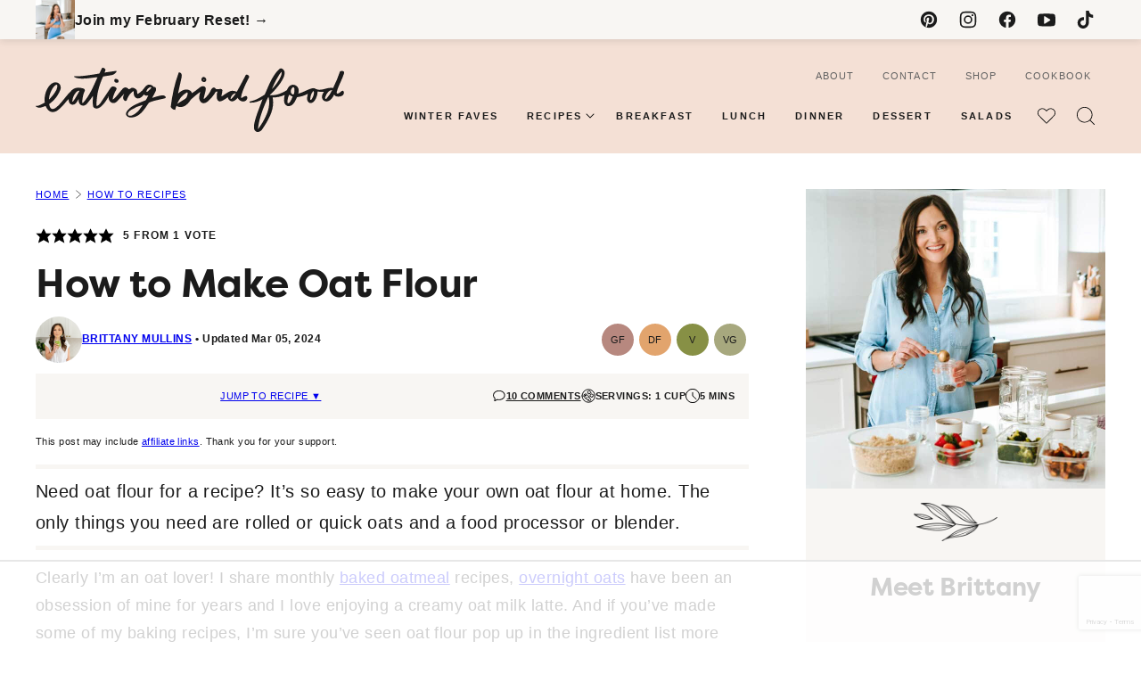

--- FILE ---
content_type: text/html; charset=utf-8
request_url: https://www.google.com/recaptcha/api2/anchor?ar=1&k=6LcQQIUqAAAAAAzSENuBjyG6-osiOFnqis70Doym&co=aHR0cHM6Ly93d3cuZWF0aW5nYmlyZGZvb2QuY29tOjQ0Mw..&hl=en&v=PoyoqOPhxBO7pBk68S4YbpHZ&size=invisible&anchor-ms=20000&execute-ms=30000&cb=1qt96j80alsb
body_size: 48691
content:
<!DOCTYPE HTML><html dir="ltr" lang="en"><head><meta http-equiv="Content-Type" content="text/html; charset=UTF-8">
<meta http-equiv="X-UA-Compatible" content="IE=edge">
<title>reCAPTCHA</title>
<style type="text/css">
/* cyrillic-ext */
@font-face {
  font-family: 'Roboto';
  font-style: normal;
  font-weight: 400;
  font-stretch: 100%;
  src: url(//fonts.gstatic.com/s/roboto/v48/KFO7CnqEu92Fr1ME7kSn66aGLdTylUAMa3GUBHMdazTgWw.woff2) format('woff2');
  unicode-range: U+0460-052F, U+1C80-1C8A, U+20B4, U+2DE0-2DFF, U+A640-A69F, U+FE2E-FE2F;
}
/* cyrillic */
@font-face {
  font-family: 'Roboto';
  font-style: normal;
  font-weight: 400;
  font-stretch: 100%;
  src: url(//fonts.gstatic.com/s/roboto/v48/KFO7CnqEu92Fr1ME7kSn66aGLdTylUAMa3iUBHMdazTgWw.woff2) format('woff2');
  unicode-range: U+0301, U+0400-045F, U+0490-0491, U+04B0-04B1, U+2116;
}
/* greek-ext */
@font-face {
  font-family: 'Roboto';
  font-style: normal;
  font-weight: 400;
  font-stretch: 100%;
  src: url(//fonts.gstatic.com/s/roboto/v48/KFO7CnqEu92Fr1ME7kSn66aGLdTylUAMa3CUBHMdazTgWw.woff2) format('woff2');
  unicode-range: U+1F00-1FFF;
}
/* greek */
@font-face {
  font-family: 'Roboto';
  font-style: normal;
  font-weight: 400;
  font-stretch: 100%;
  src: url(//fonts.gstatic.com/s/roboto/v48/KFO7CnqEu92Fr1ME7kSn66aGLdTylUAMa3-UBHMdazTgWw.woff2) format('woff2');
  unicode-range: U+0370-0377, U+037A-037F, U+0384-038A, U+038C, U+038E-03A1, U+03A3-03FF;
}
/* math */
@font-face {
  font-family: 'Roboto';
  font-style: normal;
  font-weight: 400;
  font-stretch: 100%;
  src: url(//fonts.gstatic.com/s/roboto/v48/KFO7CnqEu92Fr1ME7kSn66aGLdTylUAMawCUBHMdazTgWw.woff2) format('woff2');
  unicode-range: U+0302-0303, U+0305, U+0307-0308, U+0310, U+0312, U+0315, U+031A, U+0326-0327, U+032C, U+032F-0330, U+0332-0333, U+0338, U+033A, U+0346, U+034D, U+0391-03A1, U+03A3-03A9, U+03B1-03C9, U+03D1, U+03D5-03D6, U+03F0-03F1, U+03F4-03F5, U+2016-2017, U+2034-2038, U+203C, U+2040, U+2043, U+2047, U+2050, U+2057, U+205F, U+2070-2071, U+2074-208E, U+2090-209C, U+20D0-20DC, U+20E1, U+20E5-20EF, U+2100-2112, U+2114-2115, U+2117-2121, U+2123-214F, U+2190, U+2192, U+2194-21AE, U+21B0-21E5, U+21F1-21F2, U+21F4-2211, U+2213-2214, U+2216-22FF, U+2308-230B, U+2310, U+2319, U+231C-2321, U+2336-237A, U+237C, U+2395, U+239B-23B7, U+23D0, U+23DC-23E1, U+2474-2475, U+25AF, U+25B3, U+25B7, U+25BD, U+25C1, U+25CA, U+25CC, U+25FB, U+266D-266F, U+27C0-27FF, U+2900-2AFF, U+2B0E-2B11, U+2B30-2B4C, U+2BFE, U+3030, U+FF5B, U+FF5D, U+1D400-1D7FF, U+1EE00-1EEFF;
}
/* symbols */
@font-face {
  font-family: 'Roboto';
  font-style: normal;
  font-weight: 400;
  font-stretch: 100%;
  src: url(//fonts.gstatic.com/s/roboto/v48/KFO7CnqEu92Fr1ME7kSn66aGLdTylUAMaxKUBHMdazTgWw.woff2) format('woff2');
  unicode-range: U+0001-000C, U+000E-001F, U+007F-009F, U+20DD-20E0, U+20E2-20E4, U+2150-218F, U+2190, U+2192, U+2194-2199, U+21AF, U+21E6-21F0, U+21F3, U+2218-2219, U+2299, U+22C4-22C6, U+2300-243F, U+2440-244A, U+2460-24FF, U+25A0-27BF, U+2800-28FF, U+2921-2922, U+2981, U+29BF, U+29EB, U+2B00-2BFF, U+4DC0-4DFF, U+FFF9-FFFB, U+10140-1018E, U+10190-1019C, U+101A0, U+101D0-101FD, U+102E0-102FB, U+10E60-10E7E, U+1D2C0-1D2D3, U+1D2E0-1D37F, U+1F000-1F0FF, U+1F100-1F1AD, U+1F1E6-1F1FF, U+1F30D-1F30F, U+1F315, U+1F31C, U+1F31E, U+1F320-1F32C, U+1F336, U+1F378, U+1F37D, U+1F382, U+1F393-1F39F, U+1F3A7-1F3A8, U+1F3AC-1F3AF, U+1F3C2, U+1F3C4-1F3C6, U+1F3CA-1F3CE, U+1F3D4-1F3E0, U+1F3ED, U+1F3F1-1F3F3, U+1F3F5-1F3F7, U+1F408, U+1F415, U+1F41F, U+1F426, U+1F43F, U+1F441-1F442, U+1F444, U+1F446-1F449, U+1F44C-1F44E, U+1F453, U+1F46A, U+1F47D, U+1F4A3, U+1F4B0, U+1F4B3, U+1F4B9, U+1F4BB, U+1F4BF, U+1F4C8-1F4CB, U+1F4D6, U+1F4DA, U+1F4DF, U+1F4E3-1F4E6, U+1F4EA-1F4ED, U+1F4F7, U+1F4F9-1F4FB, U+1F4FD-1F4FE, U+1F503, U+1F507-1F50B, U+1F50D, U+1F512-1F513, U+1F53E-1F54A, U+1F54F-1F5FA, U+1F610, U+1F650-1F67F, U+1F687, U+1F68D, U+1F691, U+1F694, U+1F698, U+1F6AD, U+1F6B2, U+1F6B9-1F6BA, U+1F6BC, U+1F6C6-1F6CF, U+1F6D3-1F6D7, U+1F6E0-1F6EA, U+1F6F0-1F6F3, U+1F6F7-1F6FC, U+1F700-1F7FF, U+1F800-1F80B, U+1F810-1F847, U+1F850-1F859, U+1F860-1F887, U+1F890-1F8AD, U+1F8B0-1F8BB, U+1F8C0-1F8C1, U+1F900-1F90B, U+1F93B, U+1F946, U+1F984, U+1F996, U+1F9E9, U+1FA00-1FA6F, U+1FA70-1FA7C, U+1FA80-1FA89, U+1FA8F-1FAC6, U+1FACE-1FADC, U+1FADF-1FAE9, U+1FAF0-1FAF8, U+1FB00-1FBFF;
}
/* vietnamese */
@font-face {
  font-family: 'Roboto';
  font-style: normal;
  font-weight: 400;
  font-stretch: 100%;
  src: url(//fonts.gstatic.com/s/roboto/v48/KFO7CnqEu92Fr1ME7kSn66aGLdTylUAMa3OUBHMdazTgWw.woff2) format('woff2');
  unicode-range: U+0102-0103, U+0110-0111, U+0128-0129, U+0168-0169, U+01A0-01A1, U+01AF-01B0, U+0300-0301, U+0303-0304, U+0308-0309, U+0323, U+0329, U+1EA0-1EF9, U+20AB;
}
/* latin-ext */
@font-face {
  font-family: 'Roboto';
  font-style: normal;
  font-weight: 400;
  font-stretch: 100%;
  src: url(//fonts.gstatic.com/s/roboto/v48/KFO7CnqEu92Fr1ME7kSn66aGLdTylUAMa3KUBHMdazTgWw.woff2) format('woff2');
  unicode-range: U+0100-02BA, U+02BD-02C5, U+02C7-02CC, U+02CE-02D7, U+02DD-02FF, U+0304, U+0308, U+0329, U+1D00-1DBF, U+1E00-1E9F, U+1EF2-1EFF, U+2020, U+20A0-20AB, U+20AD-20C0, U+2113, U+2C60-2C7F, U+A720-A7FF;
}
/* latin */
@font-face {
  font-family: 'Roboto';
  font-style: normal;
  font-weight: 400;
  font-stretch: 100%;
  src: url(//fonts.gstatic.com/s/roboto/v48/KFO7CnqEu92Fr1ME7kSn66aGLdTylUAMa3yUBHMdazQ.woff2) format('woff2');
  unicode-range: U+0000-00FF, U+0131, U+0152-0153, U+02BB-02BC, U+02C6, U+02DA, U+02DC, U+0304, U+0308, U+0329, U+2000-206F, U+20AC, U+2122, U+2191, U+2193, U+2212, U+2215, U+FEFF, U+FFFD;
}
/* cyrillic-ext */
@font-face {
  font-family: 'Roboto';
  font-style: normal;
  font-weight: 500;
  font-stretch: 100%;
  src: url(//fonts.gstatic.com/s/roboto/v48/KFO7CnqEu92Fr1ME7kSn66aGLdTylUAMa3GUBHMdazTgWw.woff2) format('woff2');
  unicode-range: U+0460-052F, U+1C80-1C8A, U+20B4, U+2DE0-2DFF, U+A640-A69F, U+FE2E-FE2F;
}
/* cyrillic */
@font-face {
  font-family: 'Roboto';
  font-style: normal;
  font-weight: 500;
  font-stretch: 100%;
  src: url(//fonts.gstatic.com/s/roboto/v48/KFO7CnqEu92Fr1ME7kSn66aGLdTylUAMa3iUBHMdazTgWw.woff2) format('woff2');
  unicode-range: U+0301, U+0400-045F, U+0490-0491, U+04B0-04B1, U+2116;
}
/* greek-ext */
@font-face {
  font-family: 'Roboto';
  font-style: normal;
  font-weight: 500;
  font-stretch: 100%;
  src: url(//fonts.gstatic.com/s/roboto/v48/KFO7CnqEu92Fr1ME7kSn66aGLdTylUAMa3CUBHMdazTgWw.woff2) format('woff2');
  unicode-range: U+1F00-1FFF;
}
/* greek */
@font-face {
  font-family: 'Roboto';
  font-style: normal;
  font-weight: 500;
  font-stretch: 100%;
  src: url(//fonts.gstatic.com/s/roboto/v48/KFO7CnqEu92Fr1ME7kSn66aGLdTylUAMa3-UBHMdazTgWw.woff2) format('woff2');
  unicode-range: U+0370-0377, U+037A-037F, U+0384-038A, U+038C, U+038E-03A1, U+03A3-03FF;
}
/* math */
@font-face {
  font-family: 'Roboto';
  font-style: normal;
  font-weight: 500;
  font-stretch: 100%;
  src: url(//fonts.gstatic.com/s/roboto/v48/KFO7CnqEu92Fr1ME7kSn66aGLdTylUAMawCUBHMdazTgWw.woff2) format('woff2');
  unicode-range: U+0302-0303, U+0305, U+0307-0308, U+0310, U+0312, U+0315, U+031A, U+0326-0327, U+032C, U+032F-0330, U+0332-0333, U+0338, U+033A, U+0346, U+034D, U+0391-03A1, U+03A3-03A9, U+03B1-03C9, U+03D1, U+03D5-03D6, U+03F0-03F1, U+03F4-03F5, U+2016-2017, U+2034-2038, U+203C, U+2040, U+2043, U+2047, U+2050, U+2057, U+205F, U+2070-2071, U+2074-208E, U+2090-209C, U+20D0-20DC, U+20E1, U+20E5-20EF, U+2100-2112, U+2114-2115, U+2117-2121, U+2123-214F, U+2190, U+2192, U+2194-21AE, U+21B0-21E5, U+21F1-21F2, U+21F4-2211, U+2213-2214, U+2216-22FF, U+2308-230B, U+2310, U+2319, U+231C-2321, U+2336-237A, U+237C, U+2395, U+239B-23B7, U+23D0, U+23DC-23E1, U+2474-2475, U+25AF, U+25B3, U+25B7, U+25BD, U+25C1, U+25CA, U+25CC, U+25FB, U+266D-266F, U+27C0-27FF, U+2900-2AFF, U+2B0E-2B11, U+2B30-2B4C, U+2BFE, U+3030, U+FF5B, U+FF5D, U+1D400-1D7FF, U+1EE00-1EEFF;
}
/* symbols */
@font-face {
  font-family: 'Roboto';
  font-style: normal;
  font-weight: 500;
  font-stretch: 100%;
  src: url(//fonts.gstatic.com/s/roboto/v48/KFO7CnqEu92Fr1ME7kSn66aGLdTylUAMaxKUBHMdazTgWw.woff2) format('woff2');
  unicode-range: U+0001-000C, U+000E-001F, U+007F-009F, U+20DD-20E0, U+20E2-20E4, U+2150-218F, U+2190, U+2192, U+2194-2199, U+21AF, U+21E6-21F0, U+21F3, U+2218-2219, U+2299, U+22C4-22C6, U+2300-243F, U+2440-244A, U+2460-24FF, U+25A0-27BF, U+2800-28FF, U+2921-2922, U+2981, U+29BF, U+29EB, U+2B00-2BFF, U+4DC0-4DFF, U+FFF9-FFFB, U+10140-1018E, U+10190-1019C, U+101A0, U+101D0-101FD, U+102E0-102FB, U+10E60-10E7E, U+1D2C0-1D2D3, U+1D2E0-1D37F, U+1F000-1F0FF, U+1F100-1F1AD, U+1F1E6-1F1FF, U+1F30D-1F30F, U+1F315, U+1F31C, U+1F31E, U+1F320-1F32C, U+1F336, U+1F378, U+1F37D, U+1F382, U+1F393-1F39F, U+1F3A7-1F3A8, U+1F3AC-1F3AF, U+1F3C2, U+1F3C4-1F3C6, U+1F3CA-1F3CE, U+1F3D4-1F3E0, U+1F3ED, U+1F3F1-1F3F3, U+1F3F5-1F3F7, U+1F408, U+1F415, U+1F41F, U+1F426, U+1F43F, U+1F441-1F442, U+1F444, U+1F446-1F449, U+1F44C-1F44E, U+1F453, U+1F46A, U+1F47D, U+1F4A3, U+1F4B0, U+1F4B3, U+1F4B9, U+1F4BB, U+1F4BF, U+1F4C8-1F4CB, U+1F4D6, U+1F4DA, U+1F4DF, U+1F4E3-1F4E6, U+1F4EA-1F4ED, U+1F4F7, U+1F4F9-1F4FB, U+1F4FD-1F4FE, U+1F503, U+1F507-1F50B, U+1F50D, U+1F512-1F513, U+1F53E-1F54A, U+1F54F-1F5FA, U+1F610, U+1F650-1F67F, U+1F687, U+1F68D, U+1F691, U+1F694, U+1F698, U+1F6AD, U+1F6B2, U+1F6B9-1F6BA, U+1F6BC, U+1F6C6-1F6CF, U+1F6D3-1F6D7, U+1F6E0-1F6EA, U+1F6F0-1F6F3, U+1F6F7-1F6FC, U+1F700-1F7FF, U+1F800-1F80B, U+1F810-1F847, U+1F850-1F859, U+1F860-1F887, U+1F890-1F8AD, U+1F8B0-1F8BB, U+1F8C0-1F8C1, U+1F900-1F90B, U+1F93B, U+1F946, U+1F984, U+1F996, U+1F9E9, U+1FA00-1FA6F, U+1FA70-1FA7C, U+1FA80-1FA89, U+1FA8F-1FAC6, U+1FACE-1FADC, U+1FADF-1FAE9, U+1FAF0-1FAF8, U+1FB00-1FBFF;
}
/* vietnamese */
@font-face {
  font-family: 'Roboto';
  font-style: normal;
  font-weight: 500;
  font-stretch: 100%;
  src: url(//fonts.gstatic.com/s/roboto/v48/KFO7CnqEu92Fr1ME7kSn66aGLdTylUAMa3OUBHMdazTgWw.woff2) format('woff2');
  unicode-range: U+0102-0103, U+0110-0111, U+0128-0129, U+0168-0169, U+01A0-01A1, U+01AF-01B0, U+0300-0301, U+0303-0304, U+0308-0309, U+0323, U+0329, U+1EA0-1EF9, U+20AB;
}
/* latin-ext */
@font-face {
  font-family: 'Roboto';
  font-style: normal;
  font-weight: 500;
  font-stretch: 100%;
  src: url(//fonts.gstatic.com/s/roboto/v48/KFO7CnqEu92Fr1ME7kSn66aGLdTylUAMa3KUBHMdazTgWw.woff2) format('woff2');
  unicode-range: U+0100-02BA, U+02BD-02C5, U+02C7-02CC, U+02CE-02D7, U+02DD-02FF, U+0304, U+0308, U+0329, U+1D00-1DBF, U+1E00-1E9F, U+1EF2-1EFF, U+2020, U+20A0-20AB, U+20AD-20C0, U+2113, U+2C60-2C7F, U+A720-A7FF;
}
/* latin */
@font-face {
  font-family: 'Roboto';
  font-style: normal;
  font-weight: 500;
  font-stretch: 100%;
  src: url(//fonts.gstatic.com/s/roboto/v48/KFO7CnqEu92Fr1ME7kSn66aGLdTylUAMa3yUBHMdazQ.woff2) format('woff2');
  unicode-range: U+0000-00FF, U+0131, U+0152-0153, U+02BB-02BC, U+02C6, U+02DA, U+02DC, U+0304, U+0308, U+0329, U+2000-206F, U+20AC, U+2122, U+2191, U+2193, U+2212, U+2215, U+FEFF, U+FFFD;
}
/* cyrillic-ext */
@font-face {
  font-family: 'Roboto';
  font-style: normal;
  font-weight: 900;
  font-stretch: 100%;
  src: url(//fonts.gstatic.com/s/roboto/v48/KFO7CnqEu92Fr1ME7kSn66aGLdTylUAMa3GUBHMdazTgWw.woff2) format('woff2');
  unicode-range: U+0460-052F, U+1C80-1C8A, U+20B4, U+2DE0-2DFF, U+A640-A69F, U+FE2E-FE2F;
}
/* cyrillic */
@font-face {
  font-family: 'Roboto';
  font-style: normal;
  font-weight: 900;
  font-stretch: 100%;
  src: url(//fonts.gstatic.com/s/roboto/v48/KFO7CnqEu92Fr1ME7kSn66aGLdTylUAMa3iUBHMdazTgWw.woff2) format('woff2');
  unicode-range: U+0301, U+0400-045F, U+0490-0491, U+04B0-04B1, U+2116;
}
/* greek-ext */
@font-face {
  font-family: 'Roboto';
  font-style: normal;
  font-weight: 900;
  font-stretch: 100%;
  src: url(//fonts.gstatic.com/s/roboto/v48/KFO7CnqEu92Fr1ME7kSn66aGLdTylUAMa3CUBHMdazTgWw.woff2) format('woff2');
  unicode-range: U+1F00-1FFF;
}
/* greek */
@font-face {
  font-family: 'Roboto';
  font-style: normal;
  font-weight: 900;
  font-stretch: 100%;
  src: url(//fonts.gstatic.com/s/roboto/v48/KFO7CnqEu92Fr1ME7kSn66aGLdTylUAMa3-UBHMdazTgWw.woff2) format('woff2');
  unicode-range: U+0370-0377, U+037A-037F, U+0384-038A, U+038C, U+038E-03A1, U+03A3-03FF;
}
/* math */
@font-face {
  font-family: 'Roboto';
  font-style: normal;
  font-weight: 900;
  font-stretch: 100%;
  src: url(//fonts.gstatic.com/s/roboto/v48/KFO7CnqEu92Fr1ME7kSn66aGLdTylUAMawCUBHMdazTgWw.woff2) format('woff2');
  unicode-range: U+0302-0303, U+0305, U+0307-0308, U+0310, U+0312, U+0315, U+031A, U+0326-0327, U+032C, U+032F-0330, U+0332-0333, U+0338, U+033A, U+0346, U+034D, U+0391-03A1, U+03A3-03A9, U+03B1-03C9, U+03D1, U+03D5-03D6, U+03F0-03F1, U+03F4-03F5, U+2016-2017, U+2034-2038, U+203C, U+2040, U+2043, U+2047, U+2050, U+2057, U+205F, U+2070-2071, U+2074-208E, U+2090-209C, U+20D0-20DC, U+20E1, U+20E5-20EF, U+2100-2112, U+2114-2115, U+2117-2121, U+2123-214F, U+2190, U+2192, U+2194-21AE, U+21B0-21E5, U+21F1-21F2, U+21F4-2211, U+2213-2214, U+2216-22FF, U+2308-230B, U+2310, U+2319, U+231C-2321, U+2336-237A, U+237C, U+2395, U+239B-23B7, U+23D0, U+23DC-23E1, U+2474-2475, U+25AF, U+25B3, U+25B7, U+25BD, U+25C1, U+25CA, U+25CC, U+25FB, U+266D-266F, U+27C0-27FF, U+2900-2AFF, U+2B0E-2B11, U+2B30-2B4C, U+2BFE, U+3030, U+FF5B, U+FF5D, U+1D400-1D7FF, U+1EE00-1EEFF;
}
/* symbols */
@font-face {
  font-family: 'Roboto';
  font-style: normal;
  font-weight: 900;
  font-stretch: 100%;
  src: url(//fonts.gstatic.com/s/roboto/v48/KFO7CnqEu92Fr1ME7kSn66aGLdTylUAMaxKUBHMdazTgWw.woff2) format('woff2');
  unicode-range: U+0001-000C, U+000E-001F, U+007F-009F, U+20DD-20E0, U+20E2-20E4, U+2150-218F, U+2190, U+2192, U+2194-2199, U+21AF, U+21E6-21F0, U+21F3, U+2218-2219, U+2299, U+22C4-22C6, U+2300-243F, U+2440-244A, U+2460-24FF, U+25A0-27BF, U+2800-28FF, U+2921-2922, U+2981, U+29BF, U+29EB, U+2B00-2BFF, U+4DC0-4DFF, U+FFF9-FFFB, U+10140-1018E, U+10190-1019C, U+101A0, U+101D0-101FD, U+102E0-102FB, U+10E60-10E7E, U+1D2C0-1D2D3, U+1D2E0-1D37F, U+1F000-1F0FF, U+1F100-1F1AD, U+1F1E6-1F1FF, U+1F30D-1F30F, U+1F315, U+1F31C, U+1F31E, U+1F320-1F32C, U+1F336, U+1F378, U+1F37D, U+1F382, U+1F393-1F39F, U+1F3A7-1F3A8, U+1F3AC-1F3AF, U+1F3C2, U+1F3C4-1F3C6, U+1F3CA-1F3CE, U+1F3D4-1F3E0, U+1F3ED, U+1F3F1-1F3F3, U+1F3F5-1F3F7, U+1F408, U+1F415, U+1F41F, U+1F426, U+1F43F, U+1F441-1F442, U+1F444, U+1F446-1F449, U+1F44C-1F44E, U+1F453, U+1F46A, U+1F47D, U+1F4A3, U+1F4B0, U+1F4B3, U+1F4B9, U+1F4BB, U+1F4BF, U+1F4C8-1F4CB, U+1F4D6, U+1F4DA, U+1F4DF, U+1F4E3-1F4E6, U+1F4EA-1F4ED, U+1F4F7, U+1F4F9-1F4FB, U+1F4FD-1F4FE, U+1F503, U+1F507-1F50B, U+1F50D, U+1F512-1F513, U+1F53E-1F54A, U+1F54F-1F5FA, U+1F610, U+1F650-1F67F, U+1F687, U+1F68D, U+1F691, U+1F694, U+1F698, U+1F6AD, U+1F6B2, U+1F6B9-1F6BA, U+1F6BC, U+1F6C6-1F6CF, U+1F6D3-1F6D7, U+1F6E0-1F6EA, U+1F6F0-1F6F3, U+1F6F7-1F6FC, U+1F700-1F7FF, U+1F800-1F80B, U+1F810-1F847, U+1F850-1F859, U+1F860-1F887, U+1F890-1F8AD, U+1F8B0-1F8BB, U+1F8C0-1F8C1, U+1F900-1F90B, U+1F93B, U+1F946, U+1F984, U+1F996, U+1F9E9, U+1FA00-1FA6F, U+1FA70-1FA7C, U+1FA80-1FA89, U+1FA8F-1FAC6, U+1FACE-1FADC, U+1FADF-1FAE9, U+1FAF0-1FAF8, U+1FB00-1FBFF;
}
/* vietnamese */
@font-face {
  font-family: 'Roboto';
  font-style: normal;
  font-weight: 900;
  font-stretch: 100%;
  src: url(//fonts.gstatic.com/s/roboto/v48/KFO7CnqEu92Fr1ME7kSn66aGLdTylUAMa3OUBHMdazTgWw.woff2) format('woff2');
  unicode-range: U+0102-0103, U+0110-0111, U+0128-0129, U+0168-0169, U+01A0-01A1, U+01AF-01B0, U+0300-0301, U+0303-0304, U+0308-0309, U+0323, U+0329, U+1EA0-1EF9, U+20AB;
}
/* latin-ext */
@font-face {
  font-family: 'Roboto';
  font-style: normal;
  font-weight: 900;
  font-stretch: 100%;
  src: url(//fonts.gstatic.com/s/roboto/v48/KFO7CnqEu92Fr1ME7kSn66aGLdTylUAMa3KUBHMdazTgWw.woff2) format('woff2');
  unicode-range: U+0100-02BA, U+02BD-02C5, U+02C7-02CC, U+02CE-02D7, U+02DD-02FF, U+0304, U+0308, U+0329, U+1D00-1DBF, U+1E00-1E9F, U+1EF2-1EFF, U+2020, U+20A0-20AB, U+20AD-20C0, U+2113, U+2C60-2C7F, U+A720-A7FF;
}
/* latin */
@font-face {
  font-family: 'Roboto';
  font-style: normal;
  font-weight: 900;
  font-stretch: 100%;
  src: url(//fonts.gstatic.com/s/roboto/v48/KFO7CnqEu92Fr1ME7kSn66aGLdTylUAMa3yUBHMdazQ.woff2) format('woff2');
  unicode-range: U+0000-00FF, U+0131, U+0152-0153, U+02BB-02BC, U+02C6, U+02DA, U+02DC, U+0304, U+0308, U+0329, U+2000-206F, U+20AC, U+2122, U+2191, U+2193, U+2212, U+2215, U+FEFF, U+FFFD;
}

</style>
<link rel="stylesheet" type="text/css" href="https://www.gstatic.com/recaptcha/releases/PoyoqOPhxBO7pBk68S4YbpHZ/styles__ltr.css">
<script nonce="6lmiYD9JhUdCkGNqHskz0Q" type="text/javascript">window['__recaptcha_api'] = 'https://www.google.com/recaptcha/api2/';</script>
<script type="text/javascript" src="https://www.gstatic.com/recaptcha/releases/PoyoqOPhxBO7pBk68S4YbpHZ/recaptcha__en.js" nonce="6lmiYD9JhUdCkGNqHskz0Q">
      
    </script></head>
<body><div id="rc-anchor-alert" class="rc-anchor-alert"></div>
<input type="hidden" id="recaptcha-token" value="[base64]">
<script type="text/javascript" nonce="6lmiYD9JhUdCkGNqHskz0Q">
      recaptcha.anchor.Main.init("[\x22ainput\x22,[\x22bgdata\x22,\x22\x22,\[base64]/[base64]/[base64]/bmV3IHJbeF0oY1swXSk6RT09Mj9uZXcgclt4XShjWzBdLGNbMV0pOkU9PTM/bmV3IHJbeF0oY1swXSxjWzFdLGNbMl0pOkU9PTQ/[base64]/[base64]/[base64]/[base64]/[base64]/[base64]/[base64]/[base64]\x22,\[base64]\x22,\x22w5bCtkLCp8OjJsOCHsK1Yi7CqsKTdMKJM1VswrNOw53Dnk3DncO9w4RQwrIrdW16w5LDnsOow6/DncOdwoHDnsKiw6wlwohDP8KQQMOyw5nCrMK3w57DlMKUwoc2w4TDnSdrd3ElesOCw6c5w4bCiGzDtiDDpcOCwp7DjS7CusOJwpdWw5rDkGDDqiMbw41pAMKre8KhYUfDjsKwwqccFsKLTxkSbMKFwppIw6/CiVTDpsOyw60qCmo9w4kIW3JGw4VvYsOyEn3Dn8KjV3zCgMKaNsKhIBXChDvCtcO1w4nCncKKAy1fw5BRwq9rPVVWAcOeHsKHwpfChcO0OFHDjMODwpITwp85w4NxwoPCucKiYMOIw4rDi3/[base64]/[base64]/[base64]/wpfCjcKGw7vCrsOPw6nDncO4AMOtwqkPwp3CtkTDu8Krc8OYb8OlTg7DpVtRw7UaZMOcwqHDgktDwqsQQsKgASvDk8O1w45Bwr/CnGA6w6TCpFNDw4DDsTIowocjw6lRDHPCgsOZIMOxw4Amwr3Cq8Ksw4vChnXDjcKKV8OYw4XDosKjdcOHwoDCrG/[base64]/w5XDijBrwrImw7fDnD/DpwLDt8KZw7rDuWXDnMKfwrHCmcO1wp43w4TDgjZkTGJGwr14e8O/esK7LcOWwqFNZhnCk0vDnTXDn8KgBmXDj8KZwojCpxMowr3DrcO2QivChFhja8K1TBnDtHMQOHp/CsOpIk8+G33Dv3/DnX/DocKhw5bDn8ODS8OzHV7DqcKDSm57FMOBwotbMzPDj1Z6XcKUw4nCgMO9TcO6woDCsETDm8Opw6gywrDDqTXDvsOOw4pFwpcMwoHDi8KWAsKOw5Ehwp/DkkjDjRtmw5bDliTCo3TDqMOlSsKpScOzBD04wq1Xw5kwwoTDlFJad1h6w6lFKcOqfTshw7zCsz8nQRXDtsK/MMO9wr9wwqvCj8OvbcKAw5bDq8KbPwnDo8OTPcOsw5PDoS9Uwo8Ewo3DpsOsPQkRwp3DrGI+w63DhE/DnG0mSCnCmcKMw63CqWlQw5DDgcONK0Fgw5XDqCp0wpPCvkk1w6TCmsKXScKcw4pLw7IyXMOxJQjDssKmccO1ZynDnExJC3dGOVfChmluAivDscOCCWISw5hdwrI6D04BD8Orwq3Chk7CosOgbDjCicKmbFs+wpEZwoBZDcOqZcOBw6pCwqPCncK+w5Avwp4XwqoxNH/Dq2rCjsOUAQtdwqPCtxTCmsOAwpQrKMKSw5HCiVRyJMOAIFXCscOcU8OLw5gJw7Ryw6dUw6sBGcOxeTsvwoVBw6/[base64]/Cpg3Du0Vaw7tUAGtLw6AmdGzDgmnCvAHDgMOFw4bCjQUPCWDCrWAJw4DCt8KMQ0twImLDgTkufsKZwrrCi2DCqinCssORwpvDkQrCuR3CscO5wobDksKURcORwrReF0c4WmHCjlbCknh9w6bDgMO0dykUN8KJwqrClk3Cli5Ewo/DiUZVS8KwNXzCgivCvcK8IcO0NB/Du8ONT8KTB8Kfw5bDixoXDF/[base64]/ClH5vw4PDpV/[base64]/CrsOmL8O0HG/[base64]/[base64]/Dl8OAMDXDpcKhAjwdw5XCvnvDqMOSw5DCnsO2woEtw5PDp8OdJBnDh33CjWkEwp1pwrzCli4TwpHClBjCvCdqw7TDkTghOcOqw5DCsXXCgWBKw6F8w4/CjsONwoVPD3svKsKNCMO6I8KJwoQFwr7CssKzwoIRNl9ETMOLChNXDn8uw4LDijXCt2Z6bAEbwpbCgDhBw5jCrnVMw47DgSLDkMK3BMOjNwsNw7/CrsKfwr3Ck8K6w4TDjMKxwoHDsMKPw4fDkEDCjEU2w6JUwpLDgH/DqsKTKXchEiQRw4MfYFNgwo9sBcOrJ2t7Vi3DnsKUw6HDosKVwpRmw7FZwrR1Yh/DvXvCqcObYhdJwr95XcOtX8KEwq0Zb8KTwokqwo5RAkVswrUjw4tkWMOrclDCoxjDkSh/w5rClMKHwoHCqMO6wpDDuFnDqEHDs8KPPcOPw4nChcOROMKEw6/[base64]/[base64]/w4sUWsOHU1vCnMK9w6NTwp7CssO/IMKSw5PDtSlCwr3Cj8O0wrpCACxPw47Dg8OmYiBBRW/Cg8OuwrXDpS5TC8KqwonDn8OuwpvCq8KkFVvCqkjDs8KAC8OMwr4/[base64]/TsKCJ1PCncO6QcO+wprDicONw7tnA0DDg2DDiit2woU3wqXCo8KaSXvDm8OSN3TDvsOYfcKlV33DjgZjw4h6wrHCoCcxFsOWADgRwpkPSMKlworDhlvCsWrDigzCvMO1wobDi8Kde8ObVEwYw7hma0J5YsOXeUnCisKVBsKhw6whF3fDmzp4SgHDvcORw7F/F8OOTXRHwrIPwpkzw7Nzw6DCqSvCs8KiHzsGRcOmZMO4QcKSSHJ3wofCglkHw5BmdSvCn8O+wqIqWEpRwoQNwqvCt8KFAMKhKSkRXXPCmsKbUcOjQcODbFICFVfDsMOiZMOHw6HDuwzDun1jeVTCtBo3Y24ew6DDlR/DqTnDq33CosOiwojCksOIEMOmP8OawrJwZ1sdZ8KEw7DCscKyacOtIw8nNMOiwqhlwq3Dij9zwqrDjcOGwoICwo1Ew5jCthTDokPDnEzCscKkTMKJWjRzwo/[base64]/[base64]/[base64]/wrt0w4vDm8OTWmDDg8OpOiXCtMOkSsOABCJDw4XCshvDjHHDs8K5w6nDusKrby1/[base64]/F8OqHHHDrCfCtsOEU8Oha8KSw7HDhcKmC8ODw4lkK8O5FGTCgA4tw5ACWMOkQMKIUE5dw4gCIcKyM0zDi8OPKRbDg8KtLcOBUWDCoEN+SwXCjgvChSBFLsKwUmZjw7/CjwTCqsO4wpA5wqFGwqHDu8KJw44DTjXCusOzwovCkHbDhsKgIMKZw5DDnRnComjDoMKxw7fDv2IRFMKuPnjChhPDmMKqw4PDphtlRBXCjzLDq8OFFMOpw4DDpHXDv3LDgz02wo3Cn8KBCTDDnjtnQQPDl8O3XsO6I1/DmBLDnMKrdsKoJcO6w5PDkVsqw4fCssK5CnQpw5/DpT/DhWtMwol/wovDoWNWAh/CjhrCty4bc3TDuR/DrG7Dq3TDuFVVAhpick/CiBo+IHs4w6AXeMOEVE47amvDiGhjwpNWYcO+UcK+fSxzY8O6wr/[base64]/[base64]/CuhTCmHTDh1AbQG88wrBEwoDDjWFlwqvCicOOwpjDjcOUwp4ZwrwORsOgwpZ7MwMNw4JUEsOVwotaw5gfAiIow4sIehDDp8OqNz5SwprDsDbDj8Kqwq3CosO1wpLDp8K/[base64]/DmHc4wpTCpcK/w6Z0chHCgDAmw4JHwqLCtghaOcO+YjLDscK/wqpWWTYhR8K9wpURw5HCt8OZwp86wpzCgwBtw7U+HMOkW8Ouwrtmw7HDkcKswq3Cj2RoOQ/DvG5obcOVwrHCvzgTE8OgBMOtwrDCgWR7EATDhsKeXyvCgjIJJcOfw5fDq8OPbUPDhVDCmsKuFcONGSTDksKUNcOgwqLCoUdAw6/ChMKZV8KwZsKUwqjCujIMZ0bCl17CmUxXwrgcw4/Cu8O3IcKfZMOBwppgGzNtwoXCr8O5w77CmMOUw7J5EBAbX8OHJMOEwoVvSQNFwoNxw5DDnMOkw7RtwpjDqFM9worCr3RIw6zDk8KYWkjDicKtwrR1w5PDhzzCgFbDn8K5w6VpwpfDkXPDqcOIwossUcOSCC/DoMKPwoJdPcKaZcK9wq5cwrN/NMOew5VLw7UAVwnCvToWwpdMeSDDmCx7IQDCgxXCm05XwowCw6zDpWxqY8OddMKXIh/CsMOJwqvCkEt4wpbDlsOpB8KuccKDf34pwqrDocKQJMK6w697wpE8wrHCrQLDuBI4TEdvWMOEw6BPKMKHw63CosK8w4UCSBFlwrXDmhXCqMK9HQZgLRDCsSzDrV0US2orw6XDsUgDeMOXGsOsFx/Cr8KPw4fCukvCrsKbLUjDisKBwppkw7UycjpcCHPDnMO2UcO2Z2ZdPMOWw4lqwqjDlwLDgH09wrzCtMO/UcOMDFLDsHJrw4dAw6/Dp8KDUhnClFlJV8OHwozDkMOze8Ocw5HCo2/DgRoae8KpMnxDRcKoLsKfwog7wowIwr/CssO6w7rCpHlvw7HCokM8FcOIw75gPcO8P1pxZcO3w4TDlcOIw7zCoXDCtMOrwonDn3zDpEnDiDHDnsKsBGnDqTLDlSHDvQYlwpVxwpZkwpjDkTxdwozCoXlNw5fDgQ/CkWPDhR7CvsK2w4Uow4DDjsKZDzTCgmrDnT9mImDDqsO1wq7CsMK6O8KAw7YkwpjDmmMZwoDCkiQBXMKpwprCjsOgNsOHwpoOwpvCjcOnbMK7w67CkRfCqMOBNCZBEi4tw7vCtwfCrsKXwqVRw5/Dk8O6wqbCssK3w5QzOyM4wrIpwr90JQ8JQMKJFX3CtSx9Z8O1wp0Rw4p1wovCsgXCtMKePV/DnMKvwoZNw40RKsO+wozChH5oK8KSwqtFdybClwhvwp/DvyPClsK2JsKHEcKnIMOOw7IMwojCuMOseMKKwo7CscOPYkYxwoQIwofDhcOTZcOowqQjwrnDpMKNwp0Mal7CtMKoZcO0GMOWVXtTw5deWVA9wp/[base64]/ChMOtFsKNwoXDscO5w4TDjVwHNMKPwrzDvhBGDcO5w51YDEXCjx0me0oyw63CksOfw5DCgEHDuSthE8KYX0sswoHDrmo/wq3DpjvCl3Jrw4/[base64]/DpBMJSjTCpMK1FmhtP8OoLBxREjLDpRzCr8O9w7zDqQY4YzhnMyTDjcOLYsKROWs5wrdTd8KDw5YzL8OKPsKzwoN8GCQmwqzDpMOqfB3DjsKCw51Kw4LDlMKlw4LDmh/DocOKwq1HOcKdfkTDt8OGw5TDlQBRRsORw4RVwrLDnz4vw7nDi8KnwpfDgMKEw6U6w4TCgMOiwq9/HD9gEkwiSSTCthNlNUchdQ0gwr85w4BreMOrw6UWHBDDrMOEW8Kcw7cCw6Utw5HCucOzRzBPImTDmk5cwq7CjBsrw7HDsMO9a8K+BTTDtsOsZn/DrUYXfWTDpsKdw6oXRMKrwpkxw4VCwqtVw6DDnsKPdsO6wrIYw60iQcK2OsK8wr3Cu8KyBWZOwovCi3Y1e1J8S8OvdBRdwoDDiATCtD5nc8KsY8KebTXCj0DDlcOfw63Cp8Ogw6A5D3/CjAVWwot+cDMNGMKWSGpCLQrCtR1mGk95aX5+BVAqFUrDvTIlBsK2w453wrfDpcOfNMKhw7wjw6khVHzCgMKCw4RkBFLDojRWwovDt8OQJsO+wrFfPMKhwqzDuMOKw53DkS3CmcKDw55qbx/DmsKea8KbJ8KfYw5SazZkOBnCjMK1w5DCoCPDisKswrZuWcOTwrRGDMK9ZsO8NMOxAkvDoijDjsK9CSnDpsKQGG4XTMK6NDQbV8OeMwrDjMKTw607w73CicKRwrsewr4AwrPDol/DgWnDtcOZYcKTViHCrsKQVF3CvsKudcOLw6QHw5VcW1YLw5wOMSvCgcKcw7DCvm19wq4FZ8OJH8KNa8KSwoxIEV5Mw5XDtcKgO8Kuw6HCg8ORW2dzT8OTw7/[base64]/DpcK2C8KAdF3CusOIwp4ZGcObcx9dGsKzRCgCJg1vLMKcOUrClU3CngslVljCoVhtwrpfwpZwwojDrsK1wr/CgsKdbsKDFVnDtFXDgiwAO8K9FsKlECQ+w6jDjRR0RcOKw51LwroHwqVjwopLw7HCg8OKM8K2Q8KjMk43wqQ7w48zw6LClikDBijDhBtCFHRtw4c8Lj8mwqluYQ7DoMKFHAQhD0czw7nCvj1LeMO/w5oIw5rChcO1Nhctw6XCjSE3w5kIB1jCuHJ0EsOvw7xww6fCtMOnfMObPivDj0h4wpHCksKLfl5awpzCg2gIw7nCpFjDs8ONwrkWIMOTwoBtacOXARrDhghIwoJuw7sawqzCjBHDs8K9P3XDtBnDmBzDtgvCgUx0wqA7eGjCuT/CrXpQdcOQwrbDjMOcBinCuFRmw73DlMOjwp5HM3HDlMO0RMKLKcOVwq1jO03CnMKFVTPDqMKDPlNbbMOzw4DCoBbDkcKrw7fCmyvCrBUdwpPDvsKvSMKWw5LCt8K/w7vCmVTDjQEJPsONN2jCrmLCk0MBB8KFDAIew5NsPikRB8OFwojCt8KUZsKsw4jDg3xDwrMgwonCoCzDnsOLwqxXwo/DnTLDg0bDtUZUXMOROkjCvjjDjXXCn8Oew6Qzw4zDj8OPOg/DhRdkw5xte8KaGUjDij8EdW7DicKEflxSwoVLw4lhwosewpN2YsKqCsKGw64fwpFgKcKUbsOzwps+w5PDn2x0wqxQwqPDmcKdw5jCvhNiw4LCjcO8JsK6w4fChsOQw6QYVTMvJMO/TMOHAgsXwpY2HcOyw6vDlzI1QyHCocK+wohVLsKncHPDrMKSDmRxwqklwoLDsxfCuAwWVSfDksK4dsKmwpdcMAFlFRorb8KBw49uFcOEG8K8QwRkw77Ci8KKwqpCMHrCvjfCh8KQNzNVHMK2UzHCgn/Ci0tdYwYfw5vCh8KmwpHCnVPDnMOFwogsL8KRw7rCjFrCuMKWbcKbw6MhB8OZwpvDrl7DpD7DjMKywpbCrwrDtcKsYcO/w6nCoUMdNMKNwqtKQsOCXDFJB8KUw5MpwrBqw47DincmwrvDgXpjZnthBsK8AiQ8MVrDsXZOUg14ZDIcQjvDhhTDnzPCnRbClsOhKlzDonjDtTdvwpHDhBkgwrIdw7vDmlzDg1BvVGLCqkAQwpLDmErDqsOCU07DrW5KwphbKkvCuMKBw691w7XCoBcyKloOwq8fesO/[base64]/CoC7CsWfDh8KiC8KUwoUAOh/DsT/[base64]/DqhnDtn9FwqPDiSvDn8ORKlwcTzPCrwDCr1wSWlJtw7/DhcORwrPDlcOac8ONJ2cxw7pjwoFVw5rDkMKgw4FxPMOhVXkQGcOEwr0ew54iMQVPw705ecOKw5Ivw6LCv8Kgw4oKwp/[base64]/w7IePULCjMOLw7ATfcKpwp/[base64]/wovClhpZIzEXZMO8w58tecKyw6zCmFx8wrjCn8O/w4hLwpRhwpPDlMK1wpXCjMOkJ23DvcKcwrZEwr5RwplxwrUAO8KXbMOqw5MWw5YsAQDCjmfCscKhVcONVB8cwpMIS8KpaSvCgBoMQMOoB8KqD8KBfMOvw7/[base64]/DuyZBw65RwpRAw7HDknnDisKkw5jDocKzwqbCnl4jY8O8C8KQw59rJMOkw6TDu8KQM8OtS8OAwr/DmGF6w4JCw4LChMKyEsK+S0XCu8O0w4xWw6/Do8KjwoDDlH1Hw4DDrsOHwpExwqzCtkFswrd8B8OBworDjsKffTrDk8OswpFEXcO1Z8OTwp7DnWbDriEtw5/Cj2Ynwq5pMcObw7wkLMOtNcKBDhQzw64zFMOVQsK5aMKuX8KRJcK9RgFewpUSwpnCjcONwrTCg8OGDcO9dsK9UsK6wpDDmw8UPMOxGsKsRMKrwpA+w5nDsV/CqxFHwpFccHXCh3p/XRDCj8K4w7whwqYJCMOpRcKEw4/[base64]/CjDLDtAzCpsKxJsOswostw5TDsmjDkMKmw6h5w5LDuMOOIiUVVMOGNsKZwoYDwrQyw6k5KBTDghzDk8KRZwHCosKjbEVXwqdMaMK1w7UIw694XGQ+w5zDhT7DtT/CucO5IcOfDnrDvG57XcKDw6fDtMONwqrDmz03A13DhWrCq8K7w7TDjnjDsDvCtMKvG2TDpnzDg0bDpj/Dl1nCvMKHwrU4XsKxY0DDqnB1IRDCo8KAw6kiwooxRcOQwrR5wpDCm8Oiw41+wqrDlMOfw7bCvkXChkgjwq7DkCvDoio0cHBeW3EDwqxCQsODwpBowqZPwqLDqC/DiyFNDgtPw5TCgcO3Olg/wqLDvsOww5nCvcOgCQrCmcKlT2XCpjzDsVjDlMOEwqjCqXJfw61idBcLAMOdDTbDlnwLd1LDrsKqworDuMKcdRfDksO5w7Z2AsK1w4DCpsO/[base64]/DmsOLUyLDncKpwrQOcHHCmMKKwo7Ds3fDr33Din56w7nCgsKKPMOCVsKif1rDl8OSYMOQwpPCtzzCnBtGwpbCscKUw4vCu2zCmQTDgcO+OMKfHhMcPMKVwo/DscKYwoM7w6TDusO/ZMOpw51xwo42Xj3Dh8KFw7k5dw9zwp57CSjDrjnCuizCsix+w787UcKpwr/DnBRbwqF2aEPDjSDDncKHPE5hw5RWUsOrwqUeXcK5w6xKG3XClVrDpgJfwrjDt8KAw4sTw5x/[base64]/csO6w6MDPBwuEsKSwo7Cmw4vQ8KTw61FA8KXC8KGwpsxw6F+wrIow6PCtFLCj8OtO8KuHsOXRTnCr8O0w6cPXT3Ch1JYw6Ziw7fDlig1w60/H2tDakPCkHAOBMKDM8Ogw6h1VcOiw7HCgsOmwpspPVbDvMKSw4zDiMOtV8K9WQFhLHUdwqsfw6IUw45vwqvCtx7Co8Kaw7wtwqIkHMOTMCbCjTRcwrLCicOywozCvw/CnF8Ge8K5ZcKbJ8Otc8KXDkHChiwNEh0LUTzDuhRewqrCsMOkUMK4w64VUsOFLcK8KMKTVgt/QSFZBwTDhkcnw6Ndw6TDhkBUccKqw5bDuMOHOsK2w4lXDkwLB8OQwpHCgifDqTDCicOwUUxWw7s2wptnKsK9dCnCkcOPw7HCgAvDp0Riw6zDpknDkyLCphtNwqrDkMOlwqclw5ozfMKWGk/CmcKlHMOFwr3DqDMewq3DrMK5PjlYdMOzOWoxRcOcIUXDvcKXwp/DnF9KZAQMw6zCuMOrw7JywovDsFzCgwJBw5TDvTpOwohVEQU1M13CicKfwozCt8Kaw6xoBS3Cgg1rwr0/JsKKa8KqwrLCkDwKbiHClmHDtiohw6crw5DDrSR4QkReL8OWw6VKw45ewoo7w6XDoRDCshLCmsK2wovDsw4PR8KOw5XDsyQlKMOPw5PDr8OTw5vDlXjCp2taWMO5KcKzJ8KHw7/DscKZAStdwpbCqMOJVkgsD8KfCjfCjWEVwph6V1JkXMO/Zk/Dq3DClMOkKsKEXRTCrHExZ8KeV8Kiw7bCkHJFccOWwpzCgcKow5fCiydVw5J8MMOww7ocAE/DkTh/PUhrw64MwoQbRMOIFmlbccKebE/[base64]/CgwcqcH7CuyfCpsKcXsOvPk1EwpUHVBfCpGNPwqwxw6HDtMKWNVPCnU7Di8KnVcKScMOGw4Y5RcO8d8KvUW/DmilHDcKQwozCnwoow5DDm8O2VMK3XMKsLnB7w7VNw603w6s5ODEnfEvDuQzCssO2KAs3w4zDrsORwqTCsih4w7YmwofCsxrDsTwuwonDv8OYMsK2Z8O3wp46VMK8wo81w6TCn8O2bQEfeMO0K8KZw7DDgWEIw7gzwrPCqjXDgkhyS8Kow7onw5ssDwXDhsOLeH/[base64]/DvAHCg8OJw4rCvhVpYcK3woITJnLDssOOBErCnMKOBXVpLCLDi2jDrxdIwqRYbsKtSsKcw7/[base64]/csK1PEIVAsKDwps/wpbCgynDjcOgI8OFUTTCl8K7R8K3w5UqchgCEG57R8KJVSbCsMOvScO/[base64]/Djz3DqjcNIxYaRsKUwqdSecKSw79rwoNxwr/ChmxwwqRRBkDDqsOBLcKNCRDDmUhSAUnDtV3Cp8OsTcOyEDgLQGrDtcO9wovDliLCnDA3wo/ClRrCv8Kvw4XDtMOeLcO8w4jDnsKlSlMFPMK2w4XDskJqw5XDoULDt8K0B1DDtFh9fEkNw6jCi33Cj8K/[base64]/F8OkwpR9w7rDt8KVwoTDhUU1XsOuVkXCp17ClUbCiETCtXI7wochGMKtw77DrMKewoNOTGfCt0lGH1TDrcOhZ8KAVgRBw7MoZsO4XcOhwr/CvMOQEifDoMKjwovDsRElwpnCrMOaVsOkaMOAEhzCiMO2SsKGd1cYw4cTw6jCpcOrecKdMMKHwqDDvADCmUJZw6PDkALCqBBgwrbDuz4ww7YJfGs9w6gHw6pWGB/DiDXCucOnw47ChWvDsMKKFsOlDG5cDcKXFcONwrnCr1LCvMOPJMKGGz3CusKrwpPCs8KuHEzDkcO/[base64]/[base64]/bcKFGjo1MCfCu8OkLELDm8KKwqvDqhMAfAHCkMKqwrVxcsKAwocMwrgzeMOaaBg8bsODw7BIQn1jwoMEbcOyw7Y5wo56FsOfaRXDssOEw6Ubw4XCqcOLCcKCwo9ISsKFbFnDtyLChkfCi2hFw4wCeRJyJTnDuigsEsOTwpZbw5bClcOAwq/ClXxEI8OJYMOMQjxSB8Ovw4wYwr3CsxR6wrYpwoNpwrPCsTtRDTt3NcKNwrLDqRrCqMKGwrbCrDbCs2HDom8Dwr3Dp3pDwrDDqDwvV8OfIREgBsK9eMK0JCHCrMKfDMOTw4nDjMKYM01Gwq5HMBErw5IGw73CmcKTwoDDinXDm8Opw7B8asKEbR/[base64]/Cjj8Aw50DdVVuVVQvF8KoHMKfJ8K2cMOtUjxRwrZDwpfCj8KVPcO+IcORwo1PQ8O4wqc+w5vCjcOfwr9Ow742wqjDhTkORirDkMOLd8KvwojDrcKRPcKhSMKUcmTCq8KxwqjClUwgw5PDscK/BMKZwooSAcKpw6HClH0HDhsAw7MYFl/Ds21Ow4TDnsKKwr4nwojDvMOtwofDq8K+NErDl2/Cog3CmsKiw5hoNcOGYsK0wrdhZxHCgkzClnItwrUFOD/Dn8KCw4jDrDYHFyMHwox6wrl0wqlGOnHDkkzDuR1DwrF5wqMDw4F/wpLDiHTDm8KwwpfDvsKoUBgPw5TDkCDDscKUwrHClwPCoEcGCWRCw5/DtAzDrSJlKcO+V8O0w6lwHsOJw4nCvMKZI8ObMnp9LgwsaMKHY8K5wqB8KW3CicOww6cKIyAiw6owVBLCrE/Djm0dw67DnsKTLDPDlis/[base64]/wr3DpiHDpMKKBTF8B0DCrsOcRMKcTQXCknPCm8Ouwpgrwr7CrgzDvlFSw7bDhk3DpS/[base64]/Ci8OTUcKtDWERwrrDr8O3w6ZjGsOxwp8fasOBw4EQP8K2w6oaTsKXVmk0wolZwpzChsKOwqnCssKPfcOhwq/CkldUw5vCiC7CusKRJ8K+EMOCw5U1NMK9QMKkw5woasOIw7/DrcK5AUR9w71UI8KVwr9Lw79rwpHDkiTCm3zCgcKTwrHCrMKlwr/CqAHCrMKuw5nCssOFacOfHUo0J212N17ClUUWw7zCvVLCmcOOXCEnb8KRchTDvF3CtULDrMOHFMKIbFzDgsKTazDCosO4IsONSUrCskTDjlnDsx9IdMK8wqdYw7rCgcKrw6vCiVTCq0J2Ojp/DmtyW8KlNR5fw6/Cq8KwVh5GJsOyMjNew7bDh8OqwoBBw7rDiG3DsBzCu8KIIWLDk0wkP2x1AW82w5Msw53CrDjCicOXwqnDonMKwqDCrG81w7TCqgcKDCDCnk3DkcKiw5csw63DtMOBw53DoMKJw4NYWww5JMKKf1Q2w4vCusOuDsOIHMO+McKZw4/[base64]/Cn8OiZFDCqsKGw5PDsgbCmnbDtVfChTwYwq/CjcK4w6HDtCcwAnJpwr52esKDwpkPwrHCpDPDjgzDu21JSCLCv8Khw5XDn8O0cjbDllrCl3zCowzCssKoXMKAU8Osw4xmEsKawopQWMKrw7g9M8K0w79IXSlwfmDDq8O5DxPDlxTDk3vChRvDmBE0MMKzZQ1Pwp3DpsK1w5R/wrRQMsOKXDfCphnClMKzwqtIRVPDssODwrI6MsOAwrTDr8KeQMOxwpDDmypzwonDh2F6PsOowrnCkcOWI8K7DMOKw5U+RcOewoMGU8K/wo7Djw3DgsKZBQbDo8K/ZMO7bMOAw7LDvMKUXyrDucK4wpbCucOqL8K3wqfDp8KbwotkwrMnATMUw4VgakgvegfDhWTDnsOUJsKBOMOyw4obQMOFGcKKw4gmwo/CksKew5XDrw/CrcOMT8KkJhNFeBPDkcOxAsOGw4XDu8K0w5l2w5fCpCAiWxHCgAo9GFwWYA5Dw6M6FcOzwq5pADHCgRPDlcKdwrJTwqN0M8KHLETDogkrQMKvfhl6w57CgsOmUsK+X1ZLw7N2KHHCtMODexnDuBBXwr7CjMKHw7dgw7/[base64]/CjAVuLlrCrMKeCsK/[base64]/RxUGw5htExnCuSQswrRSNMODw5JeDsK/f2HCjiBowokiw4zDq3xvwrh8DcOrdg7CgSfCs1BUBmhswpQ1wpXCjE95wqYdw6t+ax3CisOUAMOvworCk1ICaBooNxjDp8Ocw5jDtsKDwq52fsOlSU1LwozDqC1bw6/Dl8KJLzXDtMK+woQDGHHCqwJbw5crwp7CqFszQsOXWUN0wqodBMKDwrQ7woJcQ8OjcMOrw7V+DAvCuFLCucKNMcKwF8KDAcKUw5vClMO1wqM/w5/Dg08Jw7fDlQrCnWtBw40BKcOMISHCgMK8wqjDrcO1OsKAVsKSS1www7RVwoEICMOJw4DDjG/CvQtYMsONFsK9wrPChsKXworCusOqwqTCs8KHVsOFFgMnB8KvM0/Dq8O3w69KRRUVXG3Do8Orw5zDozMew65Pw4xRa17DkcKww6LCnsK0w7xkMsKZw7XDslPDqMOwACAew4LDvl0EF8OAw7sdw6McXMKLfA9vQkhvw7VPwoLCriQxw4vCi8K1HWDDoMKGw7/DvsOAwqrDu8KtwodOwpRYwqnDjF4CwpjDv3BAw7TDrcO8w7d6w6XCk0MQwrTDjzzCqcOVwotWwpUaR8KoGzFBw4HDoAvCnijCrUPDgQ3CvMOaMmFUwodcw5/Cij3CnsKrw54qw4JDGMONwqvDiMKGwqPCqR06wqXDp8K+MAgKw57Ckn1IN0x9w6PDjFQ7NDXCnATCgjDCi8OAwrjClmLDhSHCjcOHOG0JwqLDvMKSwo3DucOLIcK3wpQdEw/DiCQvwq7DlXQofcKcRcK+CxjCo8OMe8OYQsKMw50ewonCjALCt8KdUMOjeMODwpN5DMO+w70Awp7Dp8O1LmUcLcKzwolsXsKtKWnDpsO5woZIRMOFw6HCqB3CqyEawoQywrVbT8KZfsKoYAjDlhpiKsK5wrHDl8OCw53DlMKJwoTDoy/CsjvDnMKowq7DgsKyw5/CknPDgMOBKcKBLFTDi8OuwqHDmMOYw7TDhcO6woMLS8K0wptmUS4rwrJ/w70PVsKGwq3DkxzCjcKBw4LDjMOnTFQVw5Anw6bDr8KewoUKSsK2FXHCssOgw7jCtcORw5DCtCPDgR/CvcOQw5fCt8OEwoYCwrN2PcOSw4Qywo1OGcOGwr0XAMOOw6pdLsK0wrB5w4BEw6DCiSPDkhTDoHDClcOHasK/w5tXw6/DqMOmVMKfJiYmVsK8cT8qQ8OaNsONbcO6KMKBwpbDqWPChcKtw5bDm3bDvi5dbB/[base64]/DkMKiw7HDpsOUw6vDhcK5ZABnw6XDuE3CnMOEwpwUYS3CjsOYSC1FwrfCosK3w54Xw7DCrjQOw4gNwrZKN17Djx8Bw7LDn8KvU8Knw4phBwNoNDbDsMKTG0zCrcOqPmddwr/[base64]/FsKmPMKbAsKkw5DDscKiKcObwr/Cn8Kfw7xUw6s8w7BybcKQf3lDwofDksOuworCksOBwpnDnVbCpW3DsMOPwqJKwrbCosKbUMKIwq1Vd8OXw5fCkhwUAMKPw6AKw5kHwr/Dn8KdwqNsO8KrUsO8wq/DsiTCskfDpHtWaQ4OPXDCt8K8HcKtBUIeEnbClzRdNn4Uw7sGIE/[base64]/ZTDCnEc9wofDrz/Dh2ULw7hbPsO4LQdPw4bCgsOUw6TCq8Kkw43Dsj1KKcKtwozCscK/LWJCw7TDkDhDwpbDkGVkw7nDosKHOkTDgTLCucK5exosw6rCjsKww6ETwozDgcO2wrhhwq/[base64]/[base64]/wpjDhsKCDQTDvgAEwoNTeMKAwrXDn3Ndw4R+aMOYcycXTls9wpHDu0IsUcOlR8OAe1A4Q1QVNcOBwrLCp8K+dsOUeSJtXGzCrz4KXA/CssK7wqHCtlnDkF3DqsOMwoLChw3DqTvDvcOgO8K1HsKAwqrCj8OOMcKPaMO4w7/CmjDCrxjDhEI9w4nCksKwJAlewqTDiDVbw5oVw6dGwrZ0KVE/wroKw59wVCRUUk7DgXPDjcODdjxOwp0uajLCkX8VS8KjKsOIw7XCqQ3CvcK+wo7CqcO/OMOEXTrCgAtYw6jDjmnDu8OFwoU9wpbDoMKbGi7DtjIawqHDsBhKVT/DisOMwqosw4PDuhpgBsK/wrg1w6nDrMKowrjCqUENwpTCtcKUwpwowopyXcK5wq3CqcKYYcKOMsKTw73Ck8Kkw6kEw4HDjMKEwowuc8OvOsKjdMOBw5zCuWzCp8KMEnPDmn3CnnI3w5/Ct8OuCMKkwo1iwohpJXodw40DIcKMwpUzPUIBwqQDwrvDoFfCl8KRNGIxw5fCshd7JsOgwoLCrsOZwrTCiW3DrcKRWSlFwrLDo31QOcOowq4cwojCocOUw6Z7wo1NwpbCrA5nKC3Cm8OCGxBiw4/Cj8KcByZHwp7Cs0jCjiwmEB7Ctn4SHgnCr0XCmDtcOlfCiMOGw5DCuEzClVslLcODw7A9IMOLwpF3w7XCpMO8JSdRworDqUfCnTrDjm3Ciw0TEsOVDMONw6g9w7zDsk1TwoTCgMOTw57CqC/DvSl0FEnCgMO0w5xcH3JOFMKkw73Dpz3DkzFbZx/CqMKHw4fCksOeQsOUw4zCtCgtw7xNeGFyHnrDicOYbMKMw79/w5zCiRbCg0/DqkJPScKHX3Efa1tmXsK3NsOgw77CoSfDgMKqwp9Gw4zDsiTDksOJe8OrA8KKBnBaVkxBw6E9YEPCusKRCGkww4HCs31cXcO0f1TDgA3DqnBwN8OjJnLDocOLwpbCvEERwo/DmVRzP8KQC2AkeHLCr8KrwqVWIW/DocKtwp7DgsO5w50LwozDvcOiw4nDlXXDncKTw6rDix7Cm8K1wqvDk8OAHEvDjcK+F8KAwqwDXMO0KMOWEMKCERYIw7cXD8OrHEDDg3fDnFvCgcK1fRPDnAPCssOmwpHCmlzDh8Kxw6oYCXF6wo1/w61FwqzCg8KefMKBBMKnfivCk8KkY8OYbS8RwpLDgMKZw7jCvcOdw7TCmMKgw5dhw5zCicOhDMK2a8OVw5ZVwrYSwo86BVvDk8OiUsODw407w7J1wrMdKQ5Mw4sZw5x0E8OLWlhBwpXCr8O/w7TDnMKNYwTDkBbDpD7DvXDCvcKLPsONMgzDjsOpBcKAw6tdEj3DmmXDpgLCsCEcwrPCqg4RwqjDtcK/wpIHw7hRBgfDnsK5wpsgQ0QDdcKDw6vDksKcPcOQHcK9wr4DN8OWw5TCrMKpEBJww4vCr3xPWDtFw4jCh8OmA8OrTzfChAtnwodsDk3CucKgw4JJYxt1BMO0wrcAWMKJBMKqwrREw7xBQBfCgWxYwq7Ct8KZHHgtw5JlwrY8bMK/w6TCmFnDpsOZdcOGwrrCsl1ePxrDtcOEwp/Ci0nDi0QWw5JFO1DCnMOjwpsyBcOWDsK4HHdMw5fDlHg5w6R4Vm3DncOOLkxKwrl1w53CocOFw6oTwqvCoMOuT8KkwoImQR5uOQtSSMO/[base64]/w40Gw6d4I8K0w7JTw7ktwqTCtcK/HSHDkGjDhMO2w73Dj2t6LsKBwq3DjC1ISynDtzYIw5AEUsKsw5FCRGfDusKgS04+w6hSUsO+w4rDoMKGB8KwasKuw5DDvsK7QlNIwrhCPsKRd8OVwq3DlGrCl8OQw5jCtypMcMOfeifCoQAMw4BpcmhYwrvCuXZmw7HCucOfwpQ5Q8Kywo3DqsKUIcOjwrfDucOYw6/CgxrDsFZMSFbDgsKLFmNcwpnDvsKbwptAw7vDssOswrPCiFRsc3wcwoMEwp3Cnzc6w5V6w68lw6nDgcOYd8KqS8OPwqvCmsKZwobCo1JEw5DCvcOWVSgEKsOBBDrDvCvCrQrCiMKQcsKTw4bDpcOSVU3CqMKFw5IjB8K7w5zDiHLCmMKBGU/DtUzCvAHDjG/DscOcw5xWw6bCvhLCqlwRwpIEwoVPFcKjJcOIwq9Vw7trwpfCs0PCrVkUw6vDohHCtE7Cgz07wo3DgsKjw71acD7DvB7CqcOOw7UVw67DksKDwqPCiEDCmsOqwrbDmsOhw68dPh/Cri7DvQEINX/[base64]/A8OscX8qwrACM8K6wqrCrE3CqsKmcsKVDGrDjyQsdcKbw4BdwqLDucKZDg99cVpowrt7wrwnEsK2wp5Hwq/Di017wojClHdGwoDCgSl4RMO4w6TDu8K8w7vDnAZuGGzCocOHVzh1b8K7PwbCv3bCosOEWWXCsQwxIFbDlx/ClcO/wqLDv8KeNkLCunsOwpLCpnhFwqjClMO4wrR7wojDrilZWAjDjMOnw6hvNcOGwq3Dml7DrMOcRg/CsEp2w73Cp8K6wrx4wr05LsKDJW5TTMKiw78PNMO9d8KgwrzDvsONwqzDj05zZcKXUcKhAx/Ch0kSw5oZwqpYHMKuwrrDnyHCjkEpUsKXU8O+wqk7CTUsDn13WMKew5rDkwLDjMKrw47CmzYkenBqa0sgw4UTwp/DiG9ZwpTDoQnCqErCu8OEBcO6ScKLwqBCQQ/DhsKvMlXDn8Obwr/CiCvDs0MwwpLCpQ8mw4fDvkrDhMKUwpEbwoDDr8KDw6p6wqJTwpZVwrFqdsKeL8KFIkPCoMOlFnIdIsKQw6o8wrDDjXXCnkMpw4fDsMOnwqBRAsKkIkrDssO0McOhWjfCsnvDucKQVx1uAzDDvsOZWVfCvcOawr/[base64]/Dn1nCoCXDpiXDtwTDgcO1JMK/[base64]/SsOwwpgUwqTDg8KUHX3ClMKrc8O/Yx1QS8ORMW7CsCZHw6bDpRjDl3zDqzjDkDrDvGYRwqTCpjLDq8OhJxMBNMKJwrYdw6Bnw6/Cnh03w5NdKcK7fQjDqsKIasO3G1PCix7CuFceF2oLDsODJMKYw7Mdw4V/[base64]/SMO6TsKHw51VYQTCvA/Ci0k\\u003d\x22],null,[\x22conf\x22,null,\x226LcQQIUqAAAAAAzSENuBjyG6-osiOFnqis70Doym\x22,0,null,null,null,1,[21,125,63,73,95,87,41,43,42,83,102,105,109,121],[1017145,710],0,null,null,null,null,0,null,0,null,700,1,null,0,\[base64]/76lBhnEnQkZnOKMAhnM8xEZ\x22,0,0,null,null,1,null,0,0,null,null,null,0],\x22https://www.eatingbirdfood.com:443\x22,null,[3,1,1],null,null,null,1,3600,[\x22https://www.google.com/intl/en/policies/privacy/\x22,\x22https://www.google.com/intl/en/policies/terms/\x22],\x22au/6Gd7YdljvRRGdZXHH5ASE6ojNq7E0FgYpQyo42KQ\\u003d\x22,1,0,null,1,1769039827608,0,0,[6,104,47],null,[39,6,188],\x22RC-Q6tTfOvzKjEUWA\x22,null,null,null,null,null,\x220dAFcWeA4ReYFeNdvgHP-ewaBM_kvDtwGNKxx4pFPlJOh8IxXL73jWbGIlfhcSz8-j9RkvoQmHYZQ5nVqo1dw47Bpee-FFQcCGNQ\x22,1769122627845]");
    </script></body></html>

--- FILE ---
content_type: text/html
request_url: https://api.intentiq.com/profiles_engine/ProfilesEngineServlet?at=39&mi=10&dpi=936734067&pt=17&dpn=1&iiqidtype=2&iiqpcid=c4c1e74b-dd31-417d-8a3f-b7a6037ccdd5&iiqpciddate=1769036230644&pcid=b8fc81fb-fba7-45c4-ae51-3ca0917a14a7&idtype=3&gdpr=0&japs=false&jaesc=0&jafc=0&jaensc=0&jsver=0.33&testGroup=A&source=pbjs&ABTestingConfigurationSource=group&abtg=A&vrref=https%3A%2F%2Fwww.eatingbirdfood.com
body_size: 52
content:
{"abPercentage":97,"adt":1,"ct":2,"isOptedOut":false,"data":{"eids":[]},"dbsaved":"false","ls":true,"cttl":86400000,"abTestUuid":"g_16072584-7827-4f3f-8197-4a0efc52a80a","tc":9,"sid":426942588}

--- FILE ---
content_type: text/html; charset=utf-8
request_url: https://www.google.com/recaptcha/api2/aframe
body_size: -248
content:
<!DOCTYPE HTML><html><head><meta http-equiv="content-type" content="text/html; charset=UTF-8"></head><body><script nonce="Gosa_CbiW8gX__uEkzHLuw">/** Anti-fraud and anti-abuse applications only. See google.com/recaptcha */ try{var clients={'sodar':'https://pagead2.googlesyndication.com/pagead/sodar?'};window.addEventListener("message",function(a){try{if(a.source===window.parent){var b=JSON.parse(a.data);var c=clients[b['id']];if(c){var d=document.createElement('img');d.src=c+b['params']+'&rc='+(localStorage.getItem("rc::a")?sessionStorage.getItem("rc::b"):"");window.document.body.appendChild(d);sessionStorage.setItem("rc::e",parseInt(sessionStorage.getItem("rc::e")||0)+1);localStorage.setItem("rc::h",'1769036241093');}}}catch(b){}});window.parent.postMessage("_grecaptcha_ready", "*");}catch(b){}</script></body></html>

--- FILE ---
content_type: text/css
request_url: https://ads.adthrive.com/sites/542443a7a90318f919487780/ads.min.css
body_size: 972
content:
/* RECIPE AD STYLING */
.adthrive-device-desktop .adthrive-recipe, 
.adthrive-device-tablet .adthrive-recipe {
  float: right;
  clear: right;
  margin-left: 10px;
}
/* fix to keep recipe ads floating nicely instead of pushing hr's down */
body:not(.adthrive-device-phone) .tasty-recipes-entry-content hr {
width: 49%!important;
}
.adthrive-device-phone .tasty-recipes {
    border: 1px solid #FDF5F2 !important;
}
.wprm-prevent-sleep,
.wprm-recipe-video-container,
.wprm-call-to-action {
clear: both;
}
/* END RECIPE AD STYLING */

/* Disable ads on printed pages */
@media print {
  div[data-gg-moat], 
  body[data-gg-moat], 
  iframe[data-gg-moat-ifr],
  div[class*="kargo-ad"],
  .adthrive-ad,
  .adthrive-comscore, 
  .adthrive-native-recipe,
  .raptive-sales {
    display: none !important;
    height: 0px;
    width: 0px;
    visibility:hidden;
  }
}
/* END disable ads on printed pages */

.adthrive-below-post {
width: 100%;
}

body.home .adthrive-header {
    margin-top: 30px;
    margin-bottom: 0;
}

body.blog .adthrive-content {
  min-width: 100%
}

.adthrive-collapse-player {
border-bottom: 0;
margin-bottom: 40px;
}

@media (max-width:360px) {
.wrap-it {
max-width:97% !important;
}
}

.site-footer {
margin-bottom: 50px;
}

/* Fix for left aligned ads, 10/11/19 */
.adthrive-ad > div[id^='google_ads_iframe'] {margin: 0 auto !important;}
.adthrive-ad iframe {max-width: none !important;}

.adthrive-video-player.in-post {
margin-bottom: 20px;
}

body.blog.adthrive-content{
width:100%;
}

.adthrive-collapse-mobile {
margin-bottom:14px;
}

/* Fix Video covering nav links on mobile */
.adthrive-collapse-mobile-background {
z-index: 9999!important;
}

.adthrive-device-phone .adthrive-player-position.adthrive-collapse-mobile {
z-index: 9999!important;
}

body.archive .adthrive-content {
    grid-column: 1 / -1;
}

.adthrive-sidebar.adthrive-stuck {
    margin-top: 140px!important;
}

body:not(.home) .site-footer__bottom {
    padding-bottom: 100px;
}

body.home .adthrive-footer-message {
    margin-bottom: 0px; 
    padding-bottom: 0px;
}

/* Adjust z-index of sticky outstream player so that it's under the email collection */
.adthrive-stuck.adthrive-sticky-outstream {
    z-index: 2 !important;
}

/* AB Test - mobile recipe spacing ZD 357338 */
body.recipe-spacing-test .cwp-food-content>div {
margin-top: 15px!important;
padding-top: 0px!important;
border-top: none!important;
}
/* END AB TEST */

body.page .adthrive-auto-injected-player-container {
width: 65% !important;
}

 body:not(.storify-ab) .storify-wrapper,body:not(.storify-ab) #h-watch-my-latest-videos {
    display: none !important;
}




--- FILE ---
content_type: text/plain
request_url: https://rtb.openx.net/openrtbb/prebidjs
body_size: -227
content:
{"id":"050a1d85-7529-40b9-9194-79267288ff50","nbr":0}

--- FILE ---
content_type: text/plain
request_url: https://rtb.openx.net/openrtbb/prebidjs
body_size: -227
content:
{"id":"37da2797-0356-46d3-a51b-3d766620fced","nbr":0}

--- FILE ---
content_type: text/plain
request_url: https://rtb.openx.net/openrtbb/prebidjs
body_size: -227
content:
{"id":"f9391431-b355-4427-a73c-eb3a068bf57d","nbr":0}

--- FILE ---
content_type: text/plain; charset=UTF-8
request_url: https://at.teads.tv/fpc?analytics_tag_id=PUB_17002&tfpvi=&gdpr_consent=&gdpr_status=22&gdpr_reason=220&ccpa_consent=&sv=prebid-v1
body_size: 56
content:
NzBiZjhjYTMtMTgzMi00OGZjLTk4NzMtMjE0OTFiYzRlOTRiIzQtNw==

--- FILE ---
content_type: text/plain
request_url: https://rtb.openx.net/openrtbb/prebidjs
body_size: -85
content:
{"id":"4cbec8c8-b972-4520-97a0-3d2cce23d50c","nbr":0}

--- FILE ---
content_type: text/plain
request_url: https://rtb.openx.net/openrtbb/prebidjs
body_size: -227
content:
{"id":"6624222b-8a75-440a-b538-0902a8356bf2","nbr":0}

--- FILE ---
content_type: text/plain
request_url: https://rtb.openx.net/openrtbb/prebidjs
body_size: -227
content:
{"id":"2cc890ba-0a10-42f2-9e8d-0537af4cabc6","nbr":0}

--- FILE ---
content_type: text/plain; charset=utf-8
request_url: https://ads.adthrive.com/http-api/cv2
body_size: 5341
content:
{"om":["044e18af-ff58-42cd-aa5c-d8401617847a","04897otm","07oav7ek","08qi6o59","0929nj63","0Io8g4mTQr4","0d8c554d-d7b0-4bb7-93ed-d7e691ddbf12","0iyi1awv","0ka5pd9v","0p298ycs8g7","0p5m22mv","0p7rptpw","0pycs8g7","0sm4lr19","1","10011/5c318b44790eeb5c8b638875dd699ce4","1011_302_56233468","1011_302_56233474","1011_302_56233486","1011_302_56652030","1011_302_56982278","1011_302_56982418","101779_7764-1036209","101779_7764-1036210","1028_8728253","10310289136970_559920874","10EXMYhNyHU","11142692","11212184","11509227","1185:1610326628","1185:1610326728","11896988","12010080","12010084","12010088","124843_9","124844_22","124853_7","12837805","12850755","12850756","1374w81n","14ykosoj","1610326628","1610326728","1611092","16x7UEIxQu8","17_24766970","17_24767200","17_24767241","1986:381846714","1IWwPyLfI28","1nswb35c","1zx7wzcw","20421090_200_EAAYACogwcoW5vogT5vLuix.rAmo0E1Jidv8mIzVeNWxHoVoBLEyBJLAmwE_","206_492063","206_501349","206_547869","2132:38844376","2132:45142083","2132:45327624","2132:45327625","2132:45327684","2132:45868996","2132:45877324","2132:46038648","2132:46091204","2179:578002591586912259","2249:567996566","2249:581439030","2249:600523146","2249:650628575","2249:664731943","2249:683817811","2307:0pycs8g7","2307:1zuc5d3f","2307:28u7c6ez","2307:4gebl586","2307:5nukj5da","2307:5vb39qim","2307:72szjlj3","2307:77gj3an4","2307:794di3me","2307:7fl72cxu","2307:7fmk89yf","2307:7xb3th35","2307:8orkh93v","2307:98xzy0ek","2307:9krcxphu","2307:9t6gmxuz","2307:a1t6xdb7","2307:a566o9hb","2307:a7w365s6","2307:cv0h9mrv","2307:dpjydwun","2307:duxvs448","2307:edkk1gna","2307:eud1td0t","2307:fpbj0p83","2307:fphs0z2t","2307:fqeh4hao","2307:ge4000vb","2307:hn3eanl8","2307:jd035jgw","2307:mne39gsk","2307:owpdp17p","2307:phlvi7up","2307:qlw2vktr","2307:quk7w53j","2307:s2ahu2ae","2307:tty470r7","2307:vk8u5qr9","2307:zd631qlo","2319_66419_9046626","23786257","23786440","2409_15064_70_86112923","2409_25495_176_CR52092956","2409_25495_176_CR52178316","2409_25495_176_CR52188001","2409_91366_409_216598","25_53v6aquw","25_8b5u826e","25_op9gtamy","25_ot4dib6q","25_oz31jrd0","25_pz8lwofu","25_sgaw7i5o","25_ti0s3bz3","25_yi6qlg3p","262592","262594","2636_1101777_7764-1036199","2636_1101777_7764-1036207","2636_1101777_7764-1036208","2662_200562_8172720","2662_200562_8172724","2676:85802262","2676:85987471","2676:86087987","2715_9888_262594","2715_9888_440665","282569027","28u7c6ez","29414696","29414711","2974:8168520","29_605367473","2f656d08-c868-4d64-b92d-b24e73052984","2gglwanz","2mokbgft","308_125203_16","308_125204_12","31809564","31810016","32j56hnc","33145655","33419345","34182009","3490:CR52212687","3490:CR52212688","3490:CR52223711","3490:CR52223725","3490:CR52223939","3490:CR52230541","34m0tfo8","3646_185414_T26335189","3658_136236_fphs0z2t","3658_136236_hn3eanl8","3658_15078_fqeh4hao","3658_15180_lvx7l0us","3658_210546_67swazxr","3658_215376_T26239931","3658_229286_t8b9twm5","3702_139777_24765531","37qyxakf","381513943572","39350186","39364467","3LMBEkP-wis","3e5dfd04-2aad-4b89-bcf0-7cae9cfb8544","3p0mnojb","3v2n6fcp","3wivd6ib","409_192565","409_223599","409_225987","409_225988","409_226346","409_226352","409_227223","409_227224","409_227226","4114:brstmedia-344","43919974","43919984","43919985","43a7ptxe","43jaxpr7","440665","44629254","45877324","46038615","46038652","46039469","481703827","485027845327","48700649","488692","49123013","4941618","4947806","4972640","4XeDJWPR5iQ","4aa1aafc-75d1-4df7-aa89-26867e2c405f","4fk9nxse","4gebl586","4xmfefkw","4zai8e8t","50479792","51372084","51372397","51372410","51372434","522710","53786587","53v6aquw","5510:6mj57yc0","5510:c7ybzxrr","5510:ouycdkmq","5510:qlw2vktr","5510:quk7w53j","5510:uk9x4xmh","5510:wfxqcwx7","55116643","55167461","5563_66529_OAIP.d03f9785127812e0d8d7c2ef72e44c47","55726194","557_409_216366","557_409_228055","557_409_228105","56071098","560_74_18268080","56341213","56632486","5670:8168581","5726594343","579121053608376283","58147757","582mxy0f","58768252","59116562","59818357","59873223","59873230","5989_1799740_703675811","5989_1799740_703680594","5a5vgxhj","5nukj5da","5sfc9ja1","60168597","605367461","605367469","60f5a06w","61210719","61310248631_704416801","61682408","619089559","61916211","61932925","62019681","6226505239","6226508011","6226522431","6226530649","6250_66552_1049525456","627225143","627227759","627309156","627309159","62764941","628015148","628086965","628153053","628222860","628223277","628360579","628360582","628444349","628444433","628444439","628456310","628456391","628622163","628622166","628622169","628622172","628622178","628622241","628622244","628622247","628622250","628683371","628687043","628687157","628687460","628687463","628803013","628841673","629007394","629009180","629167998","629168001","629168010","629168565","629171196","629171202","629350437","62978299","62982626","630137823","630928655","636401453420","6365_61796_742174851279","6365_61796_784844652399","6365_61796_784880274628","6365_61796_784880275657","6365_61796_784880275912","6365_61796_792723155641","651637459","654291315","6547_67916_3kmUh6pwvJntuhLwTf9D","6547_67916_57GwwabjszeYXUq9E7mW","6547_67916_6I2I23wIVUDxqAWXYjwo","6547_67916_DTNXhFXu13520pvWREts","6547_67916_Kk6RcbKvKSZYrP0pTH38","6547_67916_YhPQ8Z8XRsLILcz6YAzY","6547_67916_omqh0QvcR6DuWeMjp8nV","6547_67916_zyl6h5VtIV0Sa2kuMaY4","659216891404","663293761","668017635","67swazxr","680575923","680_99480_697084445","683821359302","687541004","697084445","697189989","697199614","697525780","697876999","698486411","6a5012f4-d5b1-4344-add4-9d5a8dbde851","6bu8dp95","6hye09n0","6l5qanx0","6mj57yc0","6mwqcsi8","701082828","703176941","705115233","705115332","705115442","705115523","705116521","705127202","705571398","705643597","705966208","719286117792","725307709636","725307849769","7354_138543_85807320","74243_74_18364062","74243_74_18364087","74243_74_18364134","746030352908","75799a40-5c7f-4aa4-a60f-f8955e4520d1","7732580","7764-1036204","7764-1036208","7764-1036210","77gj3an4","77o0iydu","78827816","789207856994","79482214","79482219","794di3me","7969_149355_42072323","7969_149355_42602443","7969_149355_45142083","7969_149355_45877324","7a0tg1yi","7cmeqmw8","7f298mk89yf","7fl72cxu","7fmk89yf","7qIE6HPltrY","80ec5mhd","8152859","8152878","8152879","8172728","82133854","82133858","821i184r","82_7764-1036203","82_7764-1036204","82_7764-1036207","82_7764-1036209","82_7764-1036210","86509229","86925902","8b5u826e","8d2bwdL_2rg","8gyxi0mz","8o298rkh93v","8orkh93v","9057/0328842c8f1d017570ede5c97267f40d","9057/0da634e56b4dee1eb149a27fcef83898","9057/1ed2e1a3f7522e9d5b4d247b57ab0c7c","9057/211d1f0fa71d1a58cabee51f2180e38f","9057/231dc6cdaab2d0112d8c69cdcbfdf9e9","9057/9ced2f4f99ea397df0e0f394c2806693","9057/b232bee09e318349723e6bde72381ba0","90_12491687","97_8193073","9925w9vu","9krcxphu","9nex8xyd","9t2986gmxuz","9t6gmxuz","9vj21krg","9wmwe528","AggNMJvl67U","Dt9tkFgPbK0","HFN_IsGowZU","J0oHAwAc5lQ","Ki09A85apcs","Ku_uLZnTchg","M2E0EqQEzu0","S9HxLRyt6Ug","SChQFAH8jTE","TUhCCxRjZNc","YM34v0D1p1g","YlnVIl2d84o","_P-zIIc5ugE","a1t6xdb7","a4nw4c6t","a7w365s6","ah4nv6ui","ajnkkyp6","ascierwp","b4c30475-1b9a-467d-93ff-bd2fbdffca33","b5h6ex3r","bd5xg6f6","bmvwlypm","bpwmigtk","bu0fzuks","c-Mh5kLIzow","c1298hsjx06","c1hsjx06","c34acae9-a00c-4f41-a930-7a39c70e2130","c3jn1bgj","c75hp4ji","c7ybzxrr","cbsyo811","cgx63l2w","cqant14y","cr-1oplzoysu9vd","cr-1oplzoysuatj","cr-6ovjht2euatj","cr-6ovjht2eubwe","cr-9cqtzf5wverhwz","cr-aaqt0j8subwj","cr-aav22g1pubwj","cr-aavwye1uubwj","cr-ccr05f8w17uiu","cr-e7uu0e0qx9v","cr-flbd4mx4u9vd","cr-flbd4mx4ubxe","cv0h9mrv","cymho2zs","czt3qxxp","d7ojx13x","d8xpzwgq","dc9iz3n6","de66hk0y","dg2WmFvzosE","dpjydwun","dtm79nhf","duxvs448","dwghal43","e2c76his","e9cb9fae-5297-472b-bd13-d316d8bd7ede","eb9vjo1r","ed298kk1gna","edkk1gna","eud1td0t","f2d90eb4-d19e-4a68-8eca-fee1b842ff85","f6e582c4-4d74-46ad-85ba-b1555dc4e336","fb8b5564-fa3c-445d-ac38-d853002df1cb","fdjuanhs","feueU8m1y4Y","fgrpby3o","fk23o2nm","fmuvtuv2","fovbyhjn","fpbj0p83","fphs0z2t","fq298eh4hao","gn3plkq1","gnm8sidp","gpx7xks2","gz4rhFvM7MY","h0cw921b","h0zwvskc","hPuTdMDQS5M","hcs5q0as","hdfbap3h","hf9ak5dg","hffavbt7","hk984ucz","hqz7anxg","hueqprai","hxxrc6st","i8q65k6g","i90isgt0","i9b8es34","ib90d3k7","ij0o9c81","iu5svso2","j39smngx","j728o85b","jci9uj40","jd035jgw","jnn8cnz2","jr169syq","k0csqwfi","k6mxdk4o","kk5768bd","ksrdc5dk","kz8629zd","l04ojb5z","mev7qd3f","mmr74uc4","mne39gsk","mnzinbrt","mznp7ktv","n3298egwnq7","nDEslD5DCrE","np9yfx64","o7df6lpy","oaa25uh7","oe31iwxh","ofoon6ir","op9gtamy","ouycdkmq","oveppo2h","ow298pdp17p","oz31jrd0","p3lqbugu","pe0gcg4w","phlvi7up","piwneqqj","pl298th4l1a","plth4l1a","pm9dmfkk","prcz3msg","pzgd3hum","q0nt8p8d","q9I-eRux9vU","qM1pWMu_Q2s","qbnLmOq5mpE","qen3mj4l","qfy64iwb","qhj5cnew","qlw2vktr","quk7w53j","r3co354x","rue4ecys","s4s41bit","s96pzpsy","s9kmbxbp","scpvMntwtuw","sfz2f81x","t2dlmwva","t4zab46q","t5alo5fu","t5kb9pme","t79r9pdb","t8b9twm5","t8qogbhp","tfbg3n3b","ti0s3bz3","tsf8xzNEHyI","u1jb75sm","u3i8n6ef","u7p1kjgp","ub298jltf5y","uf7vbcrs","uhebin5g","ujl9wsn7","uq8t4ki4","uxt19cdi","v31rs2oq","vbivoyo6","vew4by92","vfvpfnp8","vk8u5qr9","vkqnyng8","vu7blwxt","vu8587rh","wFBPTWkXhX8","wfxqcwx7","wn2a3vit","wt0wmo2s","ww9yxw2a","wzzwxxwa","x0lc61jh","x9fpymrp","xdaezn6y","xe7etvhg","xjq9sbpc","xtk4ndo3","xz9ajlkq","y51tr986","yass8yy7","yi6qlg3p","ylz2n35t","z4ptnka9","z68m148x","zd298631qlo","zd631qlo","zep75yl2","zu18zf5y","zw6jpag6","zxaju0ay","7979132","7979135"],"pmp":[],"adomains":["123notices.com","1md.org","about.bugmd.com","acelauncher.com","adameve.com","akusoli.com","allyspin.com","askanexpertonline.com","atomapplications.com","bassbet.com","betsson.gr","biz-zone.co","bizreach.jp","bubbleroom.se","bugmd.com","buydrcleanspray.com","byrna.com","capitaloneshopping.com","clarifion.com","combatironapparel.com","controlcase.com","convertwithwave.com","cotosen.com","countingmypennies.com","cratedb.com","croisieurope.be","cs.money","dallasnews.com","definition.org","derila-ergo.com","dhgate.com","dhs.gov","displate.com","easyprint.app","easyrecipefinder.co","fabpop.net","familynow.club","fla-keys.com","folkaly.com","g123.jp","gameswaka.com","getbugmd.com","getconsumerchoice.com","getcubbie.com","gowavebrowser.co","gowdr.com","gransino.com","grosvenorcasinos.com","guard.io","hero-wars.com","holts.com","instantbuzz.net","itsmanual.com","jackpotcitycasino.com","justanswer.com","justanswer.es","la-date.com","lightinthebox.com","liverrenew.com","local.com","lovehoney.com","lulutox.com","lymphsystemsupport.com","manualsdirectory.org","meccabingo.com","medimops.de","mensdrivingforce.com","millioner.com","miniretornaveis.com","mobiplus.me","myiq.com","national-lottery.co.uk","naturalhealthreports.net","nbliver360.com","nikke-global.com","nordicspirit.co.uk","nuubu.com","onlinemanualspdf.co","original-play.com","outliermodel.com","paperela.com","paradisestays.site","parasiterelief.com","peta.org","photoshelter.com","plannedparenthood.org","playvod-za.com","printeasilyapp.com","printwithwave.com","profitor.com","quicklearnx.com","quickrecipehub.com","rakuten-sec.co.jp","rangeusa.com","refinancegold.com","robocat.com","royalcaribbean.com","saba.com.mx","shift.com","simple.life","spinbara.com","systeme.io","taboola.com","tackenberg.de","temu.com","tenfactorialrocks.com","theoceanac.com","topaipick.com","totaladblock.com","usconcealedcarry.com","vagisil.com","vegashero.com","vegogarden.com","veryfast.io","viewmanuals.com","viewrecipe.net","votervoice.net","vuse.com","wavebrowser.co","wavebrowserpro.com","weareplannedparenthood.org","xiaflex.com","yourchamilia.com"]}